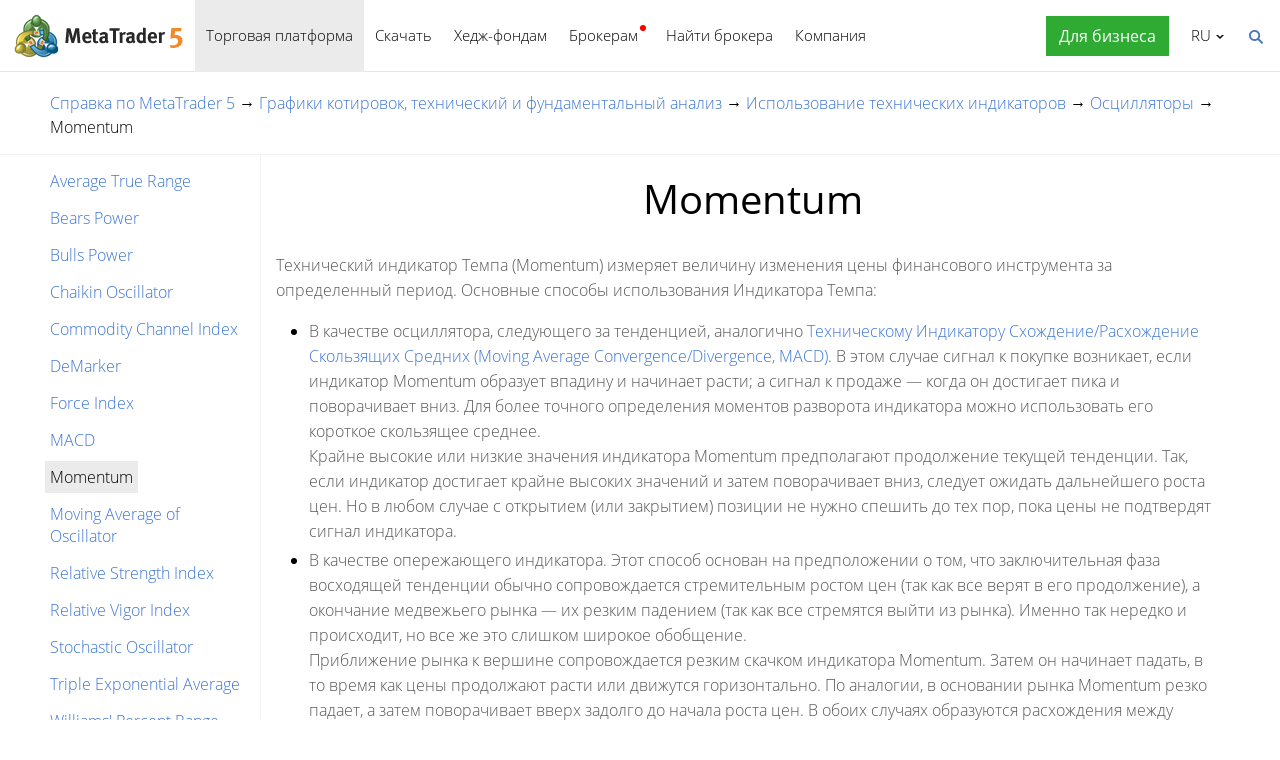

--- FILE ---
content_type: text/html; charset=utf-8
request_url: https://www.metatrader5.com/ru/terminal/help/indicators/oscillators/momentum
body_size: 7185
content:
<!DOCTYPE html>

<html lang="ru">
<head itemscope itemtype="https://schema.org/WebSite">
    <meta http-equiv="X-UA-Compatible" content="IE=edge">
    <meta itemprop="name" content="MetaTrader 5" />
    <meta http-equiv="Content-Type" content="text/html; charset=utf-8">
    <title>Momentum - Осцилляторы - Использование технических индикаторов - Графики котировок, технический и фундаментальный анализ - Справка по MetaTrader 5</title>
    <meta name="viewport" content="width=device-width, initial-scale=1.0, minimum-scale=1.0" />
    <meta name="mobileoptimized" content="0" />
    <meta name="description" content="Технический индикатор Темпа (Momentum) измеряет величину изменения цены финансового инструмента за определенный период... - Momentum - Осцилляторы - Использование технических индикаторов">
    <meta property="og:title" content="Momentum - Осцилляторы - Использование технических индикаторов - Графики котировок, технический и фундаментальный анализ - Справка по MetaTrader 5">
    <meta property="og:url" content="https://www.metatrader5.com/ru/terminal/help/indicators/oscillators/momentum">
    <meta property="og:description" content="Технический индикатор Темпа (Momentum) измеряет величину изменения цены финансового инструмента за определенный период. Основные способы...">
    <meta property="og:image" content="https://www.metatrader5.com/i/logo_metatrader5.png">
    <meta property="og:type" content="article>">
    <meta name="twitter:card" content="summary_large_image">
    <meta http-equiv="x-dns-prefetch-control" content="on" />
    <meta name="msapplication-config" content="none" />
    <link rel="canonical" href="https://www.metatrader5.com/ru/terminal/help/indicators/oscillators/momentum">
    <link rel="alternate" hreflang="en" href="https://www.metatrader5.com/en/terminal/help/indicators/oscillators/momentum">
    <link rel="alternate" hreflang="es" href="https://www.metatrader5.com/es/terminal/help/indicators/oscillators/momentum">
    <link rel="alternate" hreflang="fr" href="https://www.metatrader5.com/fr/terminal/help/indicators/oscillators/momentum">
    <link rel="alternate" hreflang="ja" href="https://www.metatrader5.com/ja/terminal/help/indicators/oscillators/momentum">
    <link rel="alternate" hreflang="pt" href="https://www.metatrader5.com/pt/terminal/help/indicators/oscillators/momentum">
    <link rel="alternate" hreflang="ru" href="https://www.metatrader5.com/ru/terminal/help/indicators/oscillators/momentum">
    <link rel="alternate" hreflang="zh" href="https://www.metatrader5.com/zh/terminal/help/indicators/oscillators/momentum">
    <link rel="alternate" hreflang="de" href="https://www.metatrader5.com/de/terminal/help/indicators/oscillators/momentum">

    <link href="/ru/news/rss" rel="alternate" type="application/rss+xml" title="Новости - MetaQuotes">
    <link rel="shortcut icon" href="/favicon.ico">
    <link rel="apple-touch-icon" href="/i/favicons/apple-touch-icon.png">
    <link rel="apple-touch-icon" href="/i/favicons/apple-touch-icon-precomposed.png">
    <link rel="apple-touch-icon" type="image/png" href="/i/favicons/apple-touch-icon-152x152.png" sizes="152x152">
    <link rel="apple-touch-icon" type="image/png" href="/i/favicons/apple-touch-icon-152x152-precomposed.png" sizes="152x152">
    <link rel="apple-touch-icon" type="image/png" href="/i/favicons/apple-touch-icon-180x180.png" sizes="180x180">
    <link rel="apple-touch-icon" type="image/png" href="/i/favicons/apple-touch-icon-180x180-precomposed.png" sizes="180x180">
    
    <link href="/styles/all.dt138354dfa44.css" type="text/css" rel="stylesheet" media="all">
    
    
    <script type="text/javascript">
        var mqGlobal = {};
        mqGlobal.AddOnLoad = function (callback) {
            if (!this._onload) this._onload = [];
            this._onload[this._onload.length] = callback;
        };
        mqGlobal.AddOnReady = function (callback) {
            if (!this._onready) this._onready = [];
            this._onready[this._onready.length] = callback;
        };
        var replaceMt5DownloadLink = "https://download.mql5.com/cdn/web/metaquotes.ltd/mt5/MetaTrader5.pkg.zip?utm_source=www.metatrader5.com&amp;amp;utm_campaign=download.mt5.macos";
        var replaceMt5DownloadEvent = "MetaTrader+5+Desktop+Download";
        var replaceMt5DownloadLinkUtmSource = "www.metatrader5.com";
        var replaceMt5DownloadLinkUtmCampaign = "download";

        
        (function (a, e, f, g, b, c, d) { a[b] || (a.FintezaCoreObject = b, a[b] = a[b] || function () { (a[b].q = a[b].q || []).push(arguments) }, a[b].l = 1 * new Date, c = e.createElement(f), d = e.getElementsByTagName(f)[0], c.async = !0, c.defer = !0, c.src = g, d && d.parentNode && d.parentNode.insertBefore(c, d)) })
            (window, document, "script", "/fz/core.js", "fz");
        fz("register", "website", { id: "ckuudbnwaifqgldydwjcjrtgkmlsgaioog", trackLinks: true });
        
    </script>

    
    <script src="/js/all.dt13811cb0b71.js" type="text/javascript" defer="defer"></script>
    
</head>

<body itemscope="itemscope" itemtype="https://schema.org/WebPage">
    
    <div class="cover ">
        

        <div class="header ">
            <a href="/ru" class="logo">
                <img src="/i/metatrader-5-logo.png" srcset="/i/metatrader-5-logo_2x.png 2x" width="175" height="47" title="MetaTrader 5" alt="MetaTrader 5">
            </a>

            <ul class="menu" id="menu" itemscope itemtype="https://schema.org/SiteNavigationElement">
                  <li class="menu__item menu__item_main"><a href="/ru/trading-platform" class="selected" itemprop="URL">Торговая платформа</a>
  <ul class="menu__dropdown ">
    <li class="menu__item"><a href="/ru/trading-platform" itemprop="URL">MetaTrader 5</a></li>
    <li class="menu__item"><a href="/ru/download" itemprop="URL">Скачать</a></li>
    <li class="menu__item splitted"><a href="/ru/trading-platform/forex-stock-markets" itemprop="URL">Форекс и фондовые рынки</a></li>
    <li class="menu__item"><a href="/ru/trading-platform/trading" itemprop="URL">Торговля</a></li>
    <li class="menu__item"><a href="/ru/trading-platform/charts" itemprop="URL">Графики</a></li>
    <li class="menu__item"><a href="/ru/trading-platform/technical-analysis" itemprop="URL">Технический анализ</a></li>
    <li class="menu__item"><a href="/ru/trading-platform/fundamental-analysis" itemprop="URL">Фундаментальный анализ</a></li>
    <li class="menu__item"><a href="/ru/trading-platform/alerts" itemprop="URL">Алерты</a></li>
    <li class="menu__item menu__item menu__item_sub"><a href="/ru/automated-trading/mql5market" itemprop="URL">Торговые сервисы</a>
    <ul class="menu__dropdown menu__dropdown_sub">
      <li class="menu__item menu__item menu__item_sub"><a href="/ru/automated-trading/mql5market" itemprop="URL">Маркет</a>
      <ul class="menu__dropdown menu__dropdown_sub">
        <li class="menu__item"><a href="/ru/automated-trading/mql5market" itemprop="URL">MQL5 Маркет</a></li>
        <li class="menu__item"><a href="/ru/market/buy" itemprop="URL">Как купить робота или индикатор</a></li>
      </ul>
</li>
      <li class="menu__item menu__item menu__item_sub"><a href="/ru/trading-platform/trading-signals" itemprop="URL">Сигналы</a>
      <ul class="menu__dropdown menu__dropdown_sub">
        <li class="menu__item"><a href="/ru/trading-platform/trading-signals" itemprop="URL">Форекс сигналы и копирование сделок</a></li>
        <li class="menu__item"><a href="/ru/signals/overview" itemprop="URL">Подобрать сигнал</a></li>
        <li class="menu__item"><a href="/ru/signals/subscribe" itemprop="URL">Как подписаться на сигнал</a></li>
        <li class="menu__item"><a href="/ru/signals/providers" itemprop="URL">Как стать поставщиком сигнала</a></li>
      </ul>
</li>
      <li class="menu__item"><a href="/ru/trading-platform/vps" itemprop="URL">Виртуальный хостинг (VPS)</a></li>
    </ul>
</li>
    <li class="menu__item menu__item menu__item_sub"><a href="/ru/trading-platform/web-trading" itemprop="URL">Веб-трейдинг</a>
    <ul class="menu__dropdown menu__dropdown_sub">
      <li class="menu__item"><a href="/ru/trading-platform/web-trading" itemprop="URL">Браузерная платформа MetaTrader 5</a></li>
      <li class="menu__item"><a href="/ru/trading-platform/web-trading/features" itemprop="URL">Возможности веб-версии</a></li>
      <li class="menu__item"><a href="/ru/trading-platform/web-trading/professional-trading" itemprop="URL">Профессиональная торговля в пару кликов</a></li>
      <li class="menu__item"><a href="/ru/trading-platform/web-trading/examples-of-use" itemprop="URL">Когда веб-терминал незаменим</a></li>
      <li class="menu__item"><a href="/ru/trading-platform/web-trading/how-to-connect" itemprop="URL">Как подключиться?</a></li>
    </ul>
</li>
    <li class="menu__item menu__item menu__item_sub"><a href="/ru/automated-trading" itemprop="URL">Алготрейдинг</a>
    <ul class="menu__dropdown menu__dropdown_sub">
      <li class="menu__item"><a href="/ru/automated-trading" itemprop="URL">Среда разработки MQL5</a></li>
      <li class="menu__item"><a href="/ru/automated-trading/robots-indicators" itemprop="URL">Роботы и индикаторы</a></li>
      <li class="menu__item"><a href="/ru/automated-trading/mql5" itemprop="URL">Язык программирования MQL5</a></li>
      <li class="menu__item"><a href="/ru/automated-trading/mql5wizard" itemprop="URL">MQL5 Визард</a></li>
      <li class="menu__item"><a href="/ru/automated-trading/metaeditor" itemprop="URL">Редактор MetaEditor</a></li>
      <li class="menu__item"><a href="/ru/metaeditor/help" itemprop="URL">Справка по MetaEditor</a></li>
      <li class="menu__item"><a href="/ru/automated-trading/strategy-tester" itemprop="URL">Тестер стратегий</a></li>
      <li class="menu__item"><a href="https://www.mql5.com" target="_blank" itemprop="URL">MQL5.community</a></li>
    </ul>
</li>
    <li class="menu__item menu__item menu__item_sub"><a href="/ru/mobile-trading" itemprop="URL">Мобильный трейдинг</a>
    <ul class="menu__dropdown menu__dropdown_sub">
      <li class="menu__item"><a href="/ru/mobile-trading" itemprop="URL">Мобильный трейдинг с MetaTrader 5</a></li>
      <li class="menu__item splitted"><a href="/ru/mobile-trading/iphone" itemprop="URL">MetaTrader 5 iPhone/iPad</a></li>
      <li class="menu__item"><a href="/ru/mobile-trading/iphone/help" itemprop="URL">Справка по MetaTrader 5 iPhone/iPad</a></li>
      <li class="menu__item splitted"><a href="/ru/mobile-trading/android" itemprop="URL">MetaTrader 5 Android</a></li>
      <li class="menu__item"><a href="/ru/mobile-trading/android/help" itemprop="URL">Справка по MetaTrader 5 Android</a></li>
    </ul>
</li>
    <li class="menu__item"><a href="/ru/trading-platform/comparison-mt5-mt4" itemprop="URL">Сравнение с MetaTrader 4</a></li>
    <li class="menu__item"><a href="/ru/terminal/help" itemprop="URL">Справка по MetaTrader 5</a></li>
    <li class="menu__item"><a href="/ru/releasenotes" itemprop="URL">Последние обновления</a></li>
  </ul>
</li>
  <li class="menu__item menu__item_main menu__item_singled"><a href="/ru/download" itemprop="URL">Скачать</a></li>
  <li class="menu__item menu__item_main"><a href="/ru/hedge-funds" itemprop="URL">Хедж-фондам</a>
  <ul class="menu__dropdown ">
    <li class="menu__item"><a href="/ru/hedge-funds" itemprop="URL">Платформа MetaTrader 5</a></li>
    <li class="menu__item"><a href="/ru/hedge-funds/owner" itemprop="URL">Для управляющего</a></li>
    <li class="menu__item"><a href="/ru/hedge-funds/manager" itemprop="URL">Для менеджеров</a></li>
    <li class="menu__item"><a href="/ru/hedge-funds/investor" itemprop="URL">Для инвесторов</a></li>
    <li class="menu__item"><a href="/ru/hedge-funds/buy" itemprop="URL">Купить платформу MetaTrader 5</a></li>
  </ul>
</li>
  <li class="menu__item menu__item_main menu__item_badge-new"><a href="/ru/brokers" itemprop="URL">Брокерам</a>
  <ul class="menu__dropdown ">
    <li class="menu__item"><a href="/ru/brokers" itemprop="URL">Платформа MetaTrader 5</a></li>
    <li class="menu__item"><a href="/ru/brokers/buy" itemprop="URL">Купить платформу MetaTrader 5</a></li>
    <li class="menu__item"><a href="/ru/brokers/newsfeed" itemprop="URL">Финансовые новости в платформе</a></li>
    <li class="menu__item"><a href="/ru/stocks-ecns" itemprop="URL">Фондовые рынки</a></li>
    <li class="menu__item menu__item_badge-new"><a href="/ru/brokers/ultency" itemprop="URL">Ultency Matching Engine</a></li>
    <li class="menu__item"><a href="/ru/stocks-ecns/liquidity_providers_ecns" itemprop="URL">Поставщики ликвидности (ECN)</a></li>
    <li class="menu__item"><a href="/ru/brokers/finteza-integration" itemprop="URL">Сквозная аналитика</a></li>
    <li class="menu__item"><a href="/ru/brokers/automations" itemprop="URL">Автоматизация</a></li>
    <li class="menu__item menu__item_badge-new"><a href="/ru/brokers/payments" itemprop="URL">Встроенные платежи</a></li>
    <li class="menu__item"><a href="/ru/brokers/comparison-mt5-mt4" itemprop="URL">Сравнение с MetaTrader 4</a></li>
    <li class="menu__item"><a href="/ru/brokers/how-to-start-a-brokerage-business" itemprop="URL">Как стать брокером</a></li>
  </ul>
</li>
  <li class="menu__item menu__item_main menu__item_singled"><a href="/ru/find-broker" itemprop="URL">Найти брокера</a></li>
  <li class="menu__item menu__item_main"><a href="/ru/company" itemprop="URL">Компания</a>
  <ul class="menu__dropdown ">
    <li class="menu__item"><a href="/ru/company" itemprop="URL">О компании</a></li>
    <li class="menu__item"><a href="/ru/news" itemprop="URL">Новости</a></li>
    <li class="menu__item"><a href="/ru/company/contacts" itemprop="URL">Контакты</a></li>
    <li class="menu__item"><a href="https://www.metaquotes.net/ru/legal" target="_blank" itemprop="URL">Правовая информация</a></li>
  </ul>
</li>


                
                <li class="menu__item menu__item_main menu__item_right menu__item_for-business menu__item_singled menu__item_no-borders">
                    <a href="javascript:void(0)" data-action="show-form" data-fz-event="Site Broker Form Header Request" title="Закажите MetaTrader 5">
                        <span class="button__get-trial">Для бизнеса</span>
                    </a>
                </li>
                
            </ul>


            <div class="sidebarToggleButton" id="sidebarToggleButton" onclick="Sidebar.Toggle();">
                <div></div>
            </div>


            <ul class="langmenu" id="langmenu" onmousedown="LangMenu.Show(event);">
                <li><a href='/en/terminal/help/indicators/oscillators/momentum'>English <abbr>EN</abbr></a></li><li><a href='/es/terminal/help/indicators/oscillators/momentum'>Español <abbr>ES</abbr></a></li><li><a href='/fr/terminal/help/indicators/oscillators/momentum'>Français <abbr>FR</abbr></a></li><li><a href='/ja/terminal/help/indicators/oscillators/momentum'>日本語 <abbr>JA</abbr></a></li><li><a href='/pt/terminal/help/indicators/oscillators/momentum'>Português <abbr>PT</abbr></a></li><li class='selected'><a href='/ru/terminal/help/indicators/oscillators/momentum'>Русский <abbr>RU</abbr></a></li><li><a href='/zh/terminal/help/indicators/oscillators/momentum'>中文 <abbr>ZH</abbr></a></li><li><a href='/de/terminal/help/indicators/oscillators/momentum'>Deutsch <abbr>DE</abbr></a></li>
            </ul>


            <div class="search__top" id="search__top">
                <div id="search__top__form__container" class="search__top__form formReg">
                    <div style="padding: 0 0 0 20px;">
                        <form id="search__top__form" method="get" autocomplete="off" action="/ru/search" onsubmit='document.location.assign(("/ru/search") + ($("keyword").value.length>0?("#!keyword="+encodeURIComponent($("keyword").value)):"")); if(document.location.href.indexOf("/ru/search#")>=0)setTimeout(function(){document.location.reload(true);},10);return false;'>
                            <div class='box'>
                                <div class='inputWrapper'>
                                    <input name="keyword" type="search" id="keyword" placeholder="Поиск" title="Введите текст для поиска" />
                                </div>
                            </div>
                        </form>
                        <script type="text/javascript">
                            mqGlobal.AddOnLoad(function () {
                                window.keywordSuggestsTop = new Suggestions("keyword","/ru/search/suggest","ru", function () { $('search__top__form').onsubmit(); });
                            });
                        </script>
                    </div>
                </div>
                <a href="javascript:void(0)" class="search__top__ico" id="search__top__ico" title="Найти"></a>
            </div>
        </div>

        

        

    

    <div class="line top"></div>

    <div class="helpContainer container">
        <div class="helpBreadCrumbs">
            
  <span><a href="/ru/terminal/help" class='boldenPath'>Справка по MetaTrader 5</a></span> &rarr; 
  <span><a href="/ru/terminal/help/charts_analysis" class='boldenPath'>Графики котировок, технический и фундаментальный анализ</a></span> &rarr; 
  <span><a href="/ru/terminal/help/charts_analysis/indicators" class='boldenPath'>Использование технических индикаторов</a></span> &rarr; 
  <span><a href="/ru/terminal/help/indicators/oscillators" class='boldenPath'>Осцилляторы</a></span> &rarr; 
  <span><span class="boldenPath">Momentum</span></span>

<script type="application/ld+json">
{"@context": "https://schema.org", "@type": "BreadcrumbList", "itemListElement": 
[
 {"@type": "ListItem", "position": 1, "item": {"@id": "/ru/terminal/help", "name": "Справка по MetaTrader 5"}},
 {"@type": "ListItem", "position": 2, "item": {"@id": "/ru/terminal/help/charts_analysis", "name": "Графики котировок, технический и фундаментальный анализ"}},
 {"@type": "ListItem", "position": 3, "item": {"@id": "/ru/terminal/help/charts_analysis/indicators", "name": "Использование технических индикаторов"}},
 {"@type": "ListItem", "position": 4, "item": {"@id": "/ru/terminal/help/indicators/oscillators", "name": "Осцилляторы"}},
 {"@type": "ListItem", "position": 5, "item": {"@id": "/ru/terminal/help/indicators/oscillators/momentum", "name": "Momentum"}}
]}
</script>

        </div>

        <div class="helpMenu">
            
<ul class="docsMenu"><li><a href="/ru/terminal/help/indicators/oscillators/atr">Average True Range</a></li>
<li><a href="/ru/terminal/help/indicators/oscillators/bears">Bears Power</a></li>
<li><a href="/ru/terminal/help/indicators/oscillators/bulls">Bulls Power</a></li>
<li><a href="/ru/terminal/help/indicators/oscillators/chaikin">Chaikin Oscillator</a></li>
<li><a href="/ru/terminal/help/indicators/oscillators/cci">Commodity Channel Index</a></li>
<li><a href="/ru/terminal/help/indicators/oscillators/demarker">DeMarker</a></li>
<li><a href="/ru/terminal/help/indicators/oscillators/fi">Force Index</a></li>
<li><a href="/ru/terminal/help/indicators/oscillators/macd">MACD</a></li>
<li><span class="boldenPath">Momentum</span></li>
<li><a href="/ru/terminal/help/indicators/oscillators/mao">Moving Average of Oscillator</a></li>
<li><a href="/ru/terminal/help/indicators/oscillators/rsi">Relative Strength Index</a></li>
<li><a href="/ru/terminal/help/indicators/oscillators/rvi">Relative Vigor Index</a></li>
<li><a href="/ru/terminal/help/indicators/oscillators/so">Stochastic Oscillator</a></li>
<li><a href="/ru/terminal/help/indicators/oscillators/tea">Triple Exponential Average</a></li>
<li><a href="/ru/terminal/help/indicators/oscillators/wpr">Williams&#39; Percent Range</a></li>
</ul>

            <div style="clear: both"></div>
        </div>

        <div class="helpContent">

            <div>
                <div id="help">
<H1>Momentum</H1>
<p class="p_txt"><span class="f_txt">Технический индикатор Темпа (Momentum) измеряет величину изменения цены финансового инструмента за определенный период. Основные способы использования Индикатора Темпа:</span></p>
<ul >
<li class="p_ol"><span class="f_ol">В качестве осциллятора, следующего за тенденцией, аналогично <a href="/ru/terminal/help/indicators/oscillators/macd" class="topiclink">Техническому Индикатору Схождение/Расхождение Скользящих Средних (Moving Average Convergence/Divergence, MACD)</a>. В этом случае сигнал к покупке возникает, если индикатор Momentum образует впадину и начинает расти; а сигнал к продаже — когда он достигает пика и поворачивает вниз. Для более точного определения моментов разворота индикатора можно использовать его короткое скользящее среднее.</span><br>
<span class="f_ol">Крайне высокие или низкие значения индикатора Momentum предполагают продолжение текущей тенденции. Так, если индикатор достигает крайне высоких значений и затем поворачивает вниз, следует ожидать дальнейшего роста цен. Но в любом случае с открытием (или закрытием) позиции не нужно спешить до тех пор, пока цены не подтвердят сигнал индикатора.</span></li>
<li class="p_ol"><span class="f_ol">В качестве опережающего индикатора. Этот способ основан на предположении о том, что заключительная фаза восходящей тенденции обычно сопровождается стремительным ростом цен (так как все верят в его продолжение), а окончание медвежьего рынка — их резким падением (так как все стремятся выйти из рынка). Именно так нередко и происходит, но все же это слишком широкое обобщение.</span><br>
<span class="f_txt">Приближение рынка к вершине сопровождается резким скачком индикатора Momentum. Затем он начинает падать, в то время как цены продолжают расти или движутся горизонтально. По аналогии, в основании рынка Momentum резко падает, а затем поворачивает вверх задолго до начала роста цен. В обоих случаях образуются расхождения между индикатором и ценами.</span></li>
</ul>
<p class="p_Image"><img class="help"  alt="Momentum" title="Momentum" width="470" height="300"  src="/i/help/terminal/ru/momentum.png"/></p>
<H2>Расчет</H2>
<p class="p_noindent"><span class="f_noindent">Momentum определяется как отношение сегодняшней цены к цене n периодов назад:</span></p>
<p class="p_formula"><span class="f_formula">MOMENTUM = CLOSE (i) / CLOSE (i - n) * 100</span></p>
<p class="p_noindent"><span class="f_noindent">Где:</span></p>
<p class="p_noindent"><span class="f_noindent">CLOSE (i) — цена закрытия текущего бара;</span><br>
<span class="f_noindent">CLOSE (i - n) — цена закрытия n баров назад.</span></p>
<p class="p_noindent"><span class="f_noindent">&nbsp;</span></p>

</div>

            </div>

            <div class="helpNavigation">
                
                <div class="arrowLeft">
                    <span>&larr;</span>&nbsp;<a href="/ru/terminal/help/indicators/oscillators/macd" rel="prev">MACD</a>
                </div>
                
                <div class="arrowRight">
                    <a href="/ru/terminal/help/indicators/oscillators/mao" rel="next">Moving Average of Oscillator</a>&nbsp;<span>&rarr;</span>
                </div>
                
                <div style="clear: both;"></div>
            </div>
        </div>

    </div>


    <script type="application/ld+json">
    {
      "@context": "https://schema.org",
      "@type": "FAQPage",
      "mainEntity": [{
        "@type": "Question",
        "name": "MetaTrader 5: Momentum",
        "acceptedAnswer": {
          "@type": "Answer",
          "text": "Технический индикатор Темпа (Momentum) измеряет величину изменения цены финансового инструмента за определенный период. Основные способы..."
        }
      }]
    }
    </script>


    <div class="line"></div>



        <div class="footer container">
            <ul class="links">
                
                <li>
                    <a href="/ru/trading-platform">Торговая платформа</a>
                </li>
                <li>
                    <a href="/ru/mobile-trading">Мобильный трейдинг</a>
                </li>
                <li>
                    <a href="/ru/automated-trading/mql5market">Маркет</a>
                </li>
                <li>
                    <a href="/ru/trading-platform/trading-signals">Сигналы</a>
                </li>
                <li>
                    <a href="/ru/automated-trading">Алготрейдинг</a>
                </li>
                <li>
                    <a href="/ru/download">Скачать</a>
                </li>
                <li>
                    <a href="/ru/brokers">Брокерам</a>
                </li>
                
                <li>
                    <a href="/ru/hedge-funds">Хедж-фондам</a>
                </li>
                
                <li>
                    <a href="/ru/company/contacts">Контакты</a>
                </li>
            </ul>


            


            <div class="disclaimer">
                MetaQuotes разрабатывает программное обеспечение и не предоставляет инвестиционных или брокерских услуг
            </div>

            <div class="copyright">
                Copyright 2000-2026, <a href="https://www.metaquotes.net" target="_blank">MetaQuotes Ltd</a>.
            <a target="_blank" href="https://www.metaquotes.net/ru/legal">Правовая информация</a>
            </div>


            <script type="text/javascript">
                mqGlobal.AddOnReady(function () {
                    window.MqCookies = new MqCookie;
                    MqCookies.init('www.metatrader5.com', null, null);

                    if(window.chatBot)
                        window.chatBot.init();

                
                    if (/Trident|MSIE/.test(window.navigator.userAgent) === false)
                        FloatVerticalPanel('Сайт использует cookie-файлы. Узнайте больше о нашей <a href="https://www.metaquotes.net/ru/legal/cookies" target="_blank">политике по использованию cookie-файлов</a>.', 'cookie_accept');
                    
                });
            </script>
        </div>
    </div>

    

    <script type="application/ld+json">
    {
      "@context": "https://schema.org",
      "@type": "Organization",
      "name": "MetaTrader 5",
      "parentOrganization": "MetaQuotes Ltd",
      "legalName":"MetaTrader 5",
      "alternateName": "MT5",
      "brand": "MetaTrader 5",
      "url": "https://www.metatrader5.com",
      "logo": "https://www.metatrader5.com/i/logo_metatrader5.png",
      "description": "MetaTrader 5 - это бесплатный инструмент трейдера, позволяющий проводить технический анализ и совершать торговые операции на форексе и фондовых биржах.",
      "contactPoint": {
        "@type": "ContactPoint",
        "url":"https://www.metatrader5.com/ru/company/contacts",
        "contactType": "customer service",
        "contactOption": "Live Chat",
        "areaServed": "Worldwide",
        "availableLanguage":["en","zh","es","fr","ja","pt","de"]}
      },
      "sameAs": [
        "https://www.youtube.com/user/MetaQuotesOfficial",
        "https://www.facebook.com/metatrader/"
       ]
    }
    </script>

    <script type="application/ld+json">
    {
        "@context": "https://schema.org",
        "@type": "WebSite",
        "url": "https://www.metatrader5.com",
        "potentialAction": {
        "@type": "SearchAction",
        "target": "https://www.metatrader5.com/ru/search?keyword={keyword}",
        "query-input": "required name=keyword"
        }
    }
    </script>

</body>
</html>

<!-- Generated in 0.4994 ms -->